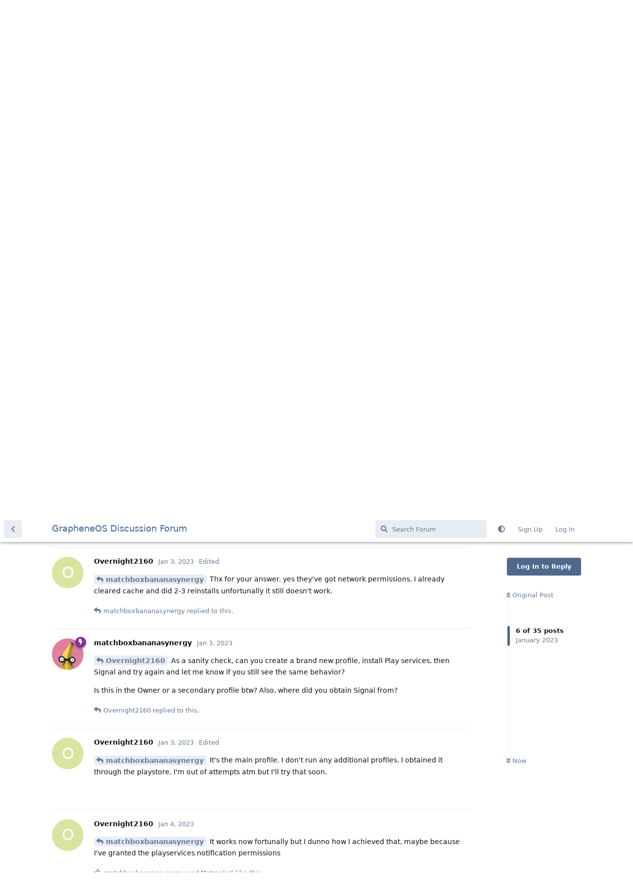

--- FILE ---
content_type: text/html; charset=utf-8
request_url: https://discuss.grapheneos.org/d/2658-signal-doesnt-detect-play-services/6
body_size: 7403
content:
<!doctype html>
<html  dir="ltr"        lang="en" >
    <head>
        <meta charset="utf-8">
        <title>Signal doesn&#039;t detect Play Services - GrapheneOS Discussion Forum</title>

        <link rel="next" href="https://discuss.grapheneos.org/d/2658-signal-doesnt-detect-play-services?page=2">
<link rel="canonical" href="https://discuss.grapheneos.org/d/2658-signal-doesnt-detect-play-services">
<link rel="preload" href="https://discuss.grapheneos.org/assets/forum.js?v=32311a7f" as="script">
<link rel="preload" href="https://discuss.grapheneos.org/assets/forum-en.js?v=4759de39" as="script">
<link rel="preload" href="https://discuss.grapheneos.org/assets/fonts/fa-solid-900.woff2" as="font" type="font/woff2" crossorigin="">
<link rel="preload" href="https://discuss.grapheneos.org/assets/fonts/fa-regular-400.woff2" as="font" type="font/woff2" crossorigin="">
<meta name="viewport" content="width=device-width, initial-scale=1, maximum-scale=1, minimum-scale=1">
<meta name="description" content="GrapheneOS discussion forum">
<meta name="theme-color" content="#4D698E">
<meta name="color-scheme" content="light">
<link rel="stylesheet" media="not all and (prefers-color-scheme: dark)" class="nightmode-light" href="https://discuss.grapheneos.org/assets/forum.css?v=b1a7b699" />
<link rel="stylesheet" media="(prefers-color-scheme: dark)" class="nightmode-dark" href="https://discuss.grapheneos.org/assets/forum-dark.css?v=06072722" />

        <script>
            /* fof/nightmode workaround for browsers without (prefers-color-scheme) CSS media query support */
            if (!window.matchMedia('not all and (prefers-color-scheme), (prefers-color-scheme)').matches) {
                document.querySelector('link.nightmode-light').removeAttribute('media');
            }
        </script>
        

<meta name="msapplication-TileColor" content="#ffffff"/>
<meta name="twitter:site" content="@GrapheneOS"/>
<meta property="og:image" content="https://discuss.grapheneos.org/opengraph.png"/>
<meta property="og:image:width" content="512"/>
<meta property="og:image:height" content="512"/>
<meta property="og:image:alt" content="GrapheneOS logo"/>
<meta property="og:site_name" content="GrapheneOS Discussion Forum"/>
<link rel="icon" href="/favicon.ico"/>
<link rel="icon" sizes="any" type="image/svg+xml" href="/favicon.svg"/>
<link rel="mask-icon" href="/780febcc.mask-icon.svg" color="#1a1a1a"/>
<link rel="apple-touch-icon" href="/apple-touch-icon.png"/>
<link rel="manifest" href="/manifest.webmanifest"/>
            
    </head>

    <body>
        <div id="app" class="App">

    <div id="app-navigation" class="App-navigation"></div>

    <div id="drawer" class="App-drawer">

        <header id="header" class="App-header">
            <div id="header-navigation" class="Header-navigation"></div>
            <div class="container">
                <div class="Header-title">
                    <a href="https://discuss.grapheneos.org" id="home-link">
                                                    GrapheneOS Discussion Forum
                                            </a>
                </div>
                <div id="header-primary" class="Header-primary"></div>
                <div id="header-secondary" class="Header-secondary"></div>
            </div>
        </header>

    </div>

    <main class="App-content">
        <div id="content"></div>

        <div id="flarum-loading" style="display: none">
    Loading...
</div>

<noscript>
    <div class="Alert">
        <div class="container">
            This site is best viewed in a modern browser with JavaScript enabled.
        </div>
    </div>
</noscript>

<div id="flarum-loading-error" style="display: none">
    <div class="Alert">
        <div class="container">
            Something went wrong while trying to load the full version of this site. Try hard-refreshing this page to fix the error.
        </div>
    </div>
</div>

<noscript id="flarum-content">
    <div class="container">
    <h1>Signal doesn&#039;t detect Play Services</h1>

    <div>
                    <article>
                                <div class="PostUser"><h3 class="PostUser-name">Overnight2160</h3></div>
                <div class="Post-body">
                    <p>Fresh install, installed playservices + store first.</p>

<p>Still get the notification that it can't detect playservices.</p>

<p>Any help is appreciated!</p>
                </div>
            </article>

            <hr>
                    <article>
                                <div class="PostUser"><h3 class="PostUser-name">Grkrz</h3></div>
                <div class="Post-body">
                    <p><a href="https://discuss.grapheneos.org/d/2658-signal-doesnt-detect-play-services/1" class="PostMention" data-id="15142">Overnight2160</a> <br>
Molly</p> 
                </div>
            </article>

            <hr>
                    <article>
                                <div class="PostUser"><h3 class="PostUser-name">Overnight2160</h3></div>
                <div class="Post-body">
                    <p><a href="https://discuss.grapheneos.org/d/2658-signal-doesnt-detect-play-services/2" class="PostMention" data-id="15144">Grkrz</a> Why should using an unofficial fork solve my issue? Using unoffical forks isnt even allowed by the SIgnal foundation. Also this wasnt my question, my question is about the official Signal app.</p>
                </div>
            </article>

            <hr>
                    <article>
                                <div class="PostUser"><h3 class="PostUser-name">matchboxbananasynergy</h3></div>
                <div class="Post-body">
                    <p><a href="https://discuss.grapheneos.org/d/2658-signal-doesnt-detect-play-services/3" class="PostMention" data-id="15145">Overnight2160</a> Molly is completely fine to use and the Signal team themselves is fine with it.</p>

<p>That said, you are correct in that this wasn't your question.</p>

<p>Signal should check for the availability of Play Services on first launch, so they should be installed before you install Signal, which you say you've done.</p>

<p>Do Play Services/Store have the network permission? That might be the ticket. If that doesn't do anything, try re-installing Signal and report back please.</p>
                </div>
            </article>

            <hr>
                    <article>
                                <div class="PostUser"><h3 class="PostUser-name">Overnight2160</h3></div>
                <div class="Post-body">
                    <p><a href="https://discuss.grapheneos.org/d/2658-signal-doesnt-detect-play-services/4" class="PostMention" data-id="15157">matchboxbananasynergy</a> Thx for your answer. yes they've got network permissions. I already cleared cache and did 2-3 reinstalls unfortunally it still doesn't work.</p>
                </div>
            </article>

            <hr>
                    <article>
                                <div class="PostUser"><h3 class="PostUser-name">matchboxbananasynergy</h3></div>
                <div class="Post-body">
                    <p><a href="https://discuss.grapheneos.org/d/2658-signal-doesnt-detect-play-services/6" class="PostMention" data-id="15159">Overnight2160</a> As a sanity check, can you create a brand new profile, install Play services, then Signal and try again and let me know if you still see the same behavior?</p>

<p>Is this in the Owner or a secondary profile btw? Also, where did you obtain Signal from?</p>
                </div>
            </article>

            <hr>
                    <article>
                                <div class="PostUser"><h3 class="PostUser-name">Overnight2160</h3></div>
                <div class="Post-body">
                    <p><a href="https://discuss.grapheneos.org/d/2658-signal-doesnt-detect-play-services/7" class="PostMention" data-id="15160">matchboxbananasynergy</a> It's the main profile. I don't run any additional profiles. I obtained it through the playstore. I'm out of attempts atm but I'll try that soon.</p>
                </div>
            </article>

            <hr>
                    <article>
                                <div class="PostUser"><h3 class="PostUser-name">Overnight2160</h3></div>
                <div class="Post-body">
                    <p><a href="https://discuss.grapheneos.org/d/2658-signal-doesnt-detect-play-services/7" class="PostMention" data-id="15160">matchboxbananasynergy</a> It works now fortunally but I dunno how I achieved that, maybe because I've granted the playservices notification permissions</p>
                </div>
            </article>

            <hr>
                    <article>
                                <div class="PostUser"><h3 class="PostUser-name">drc</h3></div>
                <div class="Post-body">
                    <p>I'm having this same issue on my Pixel 7 with Signal installed on a secondary user profile. Tried uninstalling and reinstalling several times as well. Play Services has network and notification permissions as well.</p>
                </div>
            </article>

            <hr>
                    <article>
                                <div class="PostUser"><h3 class="PostUser-name">Overnight2160</h3></div>
                <div class="Post-body">
                    <p>I did a reinstall of the playservices and playstore in an attempt to fix my notifications issue with the playstore and now the issue with Signal not detecting playservices occured again. I dont know how to fix it.</p>
                </div>
            </article>

            <hr>
                    <article>
                                <div class="PostUser"><h3 class="PostUser-name">[deleted]</h3></div>
                <div class="Post-body">
                    <blockquote><p><a href="https://discuss.grapheneos.org/d/2658-signal-doesnt-detect-play-services/12" class="PostMention" data-id="19326">Overnight2160</a> I dont know how to fix it.&lt;</p></blockquote>

<p>As it was mentioned many times already, all sandboxed Google components need to be installed prior to installation of Signal. When you reinstalled Play services and Playstore, did you uninstall and re-install Signal as well?</p>
                </div>
            </article>

            <hr>
                    <article>
                                <div class="PostUser"><h3 class="PostUser-name">Overnight2160</h3></div>
                <div class="Post-body">
                    <p><a href="https://discuss.grapheneos.org/d/2658-signal-doesnt-detect-play-services/13" class="PostMention" data-id="19334">[deleted]</a> I definitely did it correctly and yes I reinstalled it. I'm now out of attempts of verifying my phone number I'll try it tomorrow again and if it won't work I'll do a factory reset.</p>
                </div>
            </article>

            <hr>
                    <article>
                                <div class="PostUser"><h3 class="PostUser-name">[deleted]</h3></div>
                <div class="Post-body">
                    <p>Since you have made a switch to GrapheneOS, wouldn't it make sense to let go of Google Play Services as well? Ask yourself how many things you need to rely on while you're out and about (for notifications). I used Signal with and without GPS and the difference in experience wasn't so jarring. Without GPS with only one service polling constantly i even noticed improved battery life. I keep another device with usual Google crap always at home connected to my home wifi, don't use VPN, so that identity is zucked but i let them see what otherwise would have trouble to hide, while the real me is away on GrapheneOS under premium VPN that never connects to my wifi, with no Google attached. Works for me!</p>
                </div>
            </article>

            <hr>
                    <article>
                                <div class="PostUser"><h3 class="PostUser-name">matchboxbananasynergy</h3></div>
                <div class="Post-body">
                    <p><a href="https://discuss.grapheneos.org/d/2658-signal-doesnt-detect-play-services/14" class="PostMention" data-id="19335">[deleted]</a> Different people have different needs. We shouldn't disparage someone because they need to use apps that require Play Services.</p>

<p>If anything, using Play Services on GrapheneOS via Sandboxed Google Play is the most secure way to do so. Hell, you can even put them in their own profile if you want.</p>
                </div>
            </article>

            <hr>
                    <article>
                                <div class="PostUser"><h3 class="PostUser-name">[deleted]</h3></div>
                <div class="Post-body">
                    <p>Now why on Earth would I want to give Google (and others) just another way to snoop on me? However much you think you are in charge of the permissions... We try to squeeze our whole life on a single device, isolate things in different profiles  just to use the same browser that uniquely indentifies us while those who know that are laughing that they outsmarted us again? I am not trying to disparage anybody, just make them think about what they do. My middle name is reasonable doubt. Our actions have so many different characteristics by which they can be uniquely identified, that there will be always a channel that leaks some information. You can't expect to operate in the way you usually do without losing your stealth. Once again, convenience takes over necessity and wins.</p>
                </div>
            </article>

            <hr>
                    <article>
                                <div class="PostUser"><h3 class="PostUser-name">matchboxbananasynergy</h3></div>
                <div class="Post-body">
                    <p><a href="https://discuss.grapheneos.org/d/2658-signal-doesnt-detect-play-services/16" class="PostMention" data-id="19352">[deleted]</a> It's not about "thinking" you're in charge of the permissions. Play Services on GrapheneOS have the <strong>exact</strong> same privileges as all other apps you install. There's nothing unique about them. If you install any app and play services, they can do the exact same things, and they don't get a say in that. They're installed in the same context as all other apps, and the compatibility layer on GrapheneOS just teaches them to deal with that and function within those confines. You don't have to trust Play Services for that; it's what it is.</p>

<p>Beyond that, everybody needs to consider their own threat model. GrapheneOS doesn't only conform to one specific threat model. Your needs are not everybody's needs. Some people <em>require</em> Play Services to be able to get their work done. Would you rather they do this on an insecure device or a secure one in which Play Services doesn't have extensive privileges like it does on the Stock OS?</p>

<p>I'm not telling you to use Play Services yourself, but discouraging someone who needs them from doing so and telling them that using a different device for them in which they're the boss via privileged access can be harmful advice.</p>
                </div>
            </article>

            <hr>
                    <article>
                                <div class="PostUser"><h3 class="PostUser-name">[deleted]</h3></div>
                <div class="Post-body">
                    <p>My friend, I never suggested I want people do things the way I do. And yes, to get the work done we need tools. So I apologize if I made such impression. Yet, I have my doubts that I will keep to myself.</p>
                </div>
            </article>

            <hr>
                    <article>
                                <div class="PostUser"><h3 class="PostUser-name">Overnight2160</h3></div>
                <div class="Post-body">
                    <p>Update: I made a factory reset yesterday and installed the playservices + playstore from the Gos App store. Ive temporary granted all permissions to the playservices and installed Signal. After registrating my number the app still doesn't detect the play services.</p>
                </div>
            </article>

            <hr>
                    <article>
                                <div class="PostUser"><h3 class="PostUser-name">[deleted]</h3></div>
                <div class="Post-body">
                    <blockquote><p><a href="https://discuss.grapheneos.org/d/2658-signal-doesnt-detect-play-services/20" class="PostMention" data-id="19539">Overnight2160</a> I made a factory reset yesterday and installed the playservices + playstore from the Gos App store</p></blockquote>



<p>In past sandboxed Google services consisted of three components: <br>
Play store<br>
Play services<br>
Google framework</p>

<p>I'm not aware of any change. If services and framework are still separate, read on. If they are joined dismiss the following text. <br>
Do you have all these components installed? Not just services and Play store. I repeat again - because based on your comments you haven't t followed GOS guide - All these apps have to be installed prior to Signal installation, otherwise it won't work properly (should you require Signal from Google play and not just apk from Signal.org).</p> 

                </div>
            </article>

            <hr>
            </div>

    
            <a href="https://discuss.grapheneos.org/d/2658-signal-doesnt-detect-play-services?page=2">Next Page &raquo;</a>
    </div>

</noscript>


        <div class="App-composer">
            <div class="container">
                <div id="composer"></div>
            </div>
        </div>
    </main>

</div>




        <div id="modal"></div>
        <div id="alerts"></div>

        <script>
            document.getElementById('flarum-loading').style.display = 'block';
            var flarum = {extensions: {}};
        </script>

        <script src="https://discuss.grapheneos.org/assets/forum.js?v=32311a7f"></script>
<script src="https://discuss.grapheneos.org/assets/forum-en.js?v=4759de39"></script>

        <script id="flarum-json-payload" type="application/json">{"fof-nightmode.assets.day":"https:\/\/discuss.grapheneos.org\/assets\/forum.css?v=b1a7b699","fof-nightmode.assets.night":"https:\/\/discuss.grapheneos.org\/assets\/forum-dark.css?v=06072722","resources":[{"type":"forums","id":"1","attributes":{"title":"GrapheneOS Discussion Forum","description":"GrapheneOS discussion forum","showLanguageSelector":true,"baseUrl":"https:\/\/discuss.grapheneos.org","basePath":"","baseOrigin":"https:\/\/discuss.grapheneos.org","debug":false,"apiUrl":"https:\/\/discuss.grapheneos.org\/api","welcomeTitle":"Welcome to the GrapheneOS Discussion Forum","welcomeMessage":"Official forum for discussing GrapheneOS and related topics.","themePrimaryColor":"#4D698E","themeSecondaryColor":"#4D698E","logoUrl":null,"faviconUrl":null,"headerHtml":"","footerHtml":null,"allowSignUp":true,"defaultRoute":"\/all","canViewForum":true,"canStartDiscussion":false,"canSearchUsers":false,"canCreateAccessToken":false,"canModerateAccessTokens":false,"assetsBaseUrl":"https:\/\/discuss.grapheneos.org\/assets","canViewFlags":false,"guidelinesUrl":null,"canProcessErasureRequests":false,"erasureAnonymizationAllowed":true,"erasureDeletionAllowed":true,"canBypassTagCounts":false,"minPrimaryTags":"1","maxPrimaryTags":"1","minSecondaryTags":"0","maxSecondaryTags":"5","fof-user-bio.maxLength":200,"fof-user-bio.maxLines":0,"fofNightMode_autoUnsupportedFallback":1,"fofNightMode.showThemeToggleOnHeaderAlways":true,"fof-nightmode.default_theme":0,"fofNightMode.showThemeToggleInSolid":true,"allowUsernameMentionFormat":true},"relationships":{"groups":{"data":[{"type":"groups","id":"1"},{"type":"groups","id":"2"},{"type":"groups","id":"3"},{"type":"groups","id":"4"}]},"tags":{"data":[{"type":"tags","id":"1"},{"type":"tags","id":"3"},{"type":"tags","id":"4"},{"type":"tags","id":"26"},{"type":"tags","id":"43"},{"type":"tags","id":"50"},{"type":"tags","id":"27"},{"type":"tags","id":"23"},{"type":"tags","id":"28"},{"type":"tags","id":"33"}]}}},{"type":"groups","id":"1","attributes":{"nameSingular":"Admin","namePlural":"Admins","color":"#B72A2A","icon":"fas fa-wrench","isHidden":0}},{"type":"groups","id":"2","attributes":{"nameSingular":"Guest","namePlural":"Guests","color":null,"icon":null,"isHidden":0}},{"type":"groups","id":"3","attributes":{"nameSingular":"Member","namePlural":"Members","color":null,"icon":null,"isHidden":0}},{"type":"groups","id":"4","attributes":{"nameSingular":"Mod","namePlural":"Mods","color":"#80349E","icon":"fas fa-bolt","isHidden":0}},{"type":"tags","id":"1","attributes":{"name":"General","description":"","slug":"general","color":"#c7c7c7","backgroundUrl":null,"backgroundMode":null,"icon":"","discussionCount":11643,"position":0,"defaultSort":null,"isChild":false,"isHidden":false,"lastPostedAt":"2026-01-30T01:23:56+00:00","canStartDiscussion":false,"canAddToDiscussion":false}},{"type":"tags","id":"3","attributes":{"name":"Off Topic","description":"","slug":"off-topic","color":"#c55bec","backgroundUrl":null,"backgroundMode":null,"icon":"","discussionCount":4706,"position":1,"defaultSort":null,"isChild":false,"isHidden":false,"lastPostedAt":"2026-01-30T01:54:12+00:00","canStartDiscussion":false,"canAddToDiscussion":false}},{"type":"tags","id":"4","attributes":{"name":"Development","description":"","slug":"development","color":"#2e52e0","backgroundUrl":null,"backgroundMode":null,"icon":"","discussionCount":468,"position":2,"defaultSort":null,"isChild":false,"isHidden":false,"lastPostedAt":"2026-01-30T00:11:30+00:00","canStartDiscussion":false,"canAddToDiscussion":false}},{"type":"tags","id":"26","attributes":{"name":"Announcements","description":"","slug":"announcements","color":"#f00a0a","backgroundUrl":null,"backgroundMode":null,"icon":"","discussionCount":800,"position":3,"defaultSort":null,"isChild":false,"isHidden":false,"lastPostedAt":"2026-01-29T23:10:46+00:00","canStartDiscussion":false,"canAddToDiscussion":false}},{"type":"tags","id":"43","attributes":{"name":"Third party apps and services","description":"","slug":"third-party-apps-and-services","color":"#994ce6","backgroundUrl":null,"backgroundMode":null,"icon":"","discussionCount":2875,"position":4,"defaultSort":null,"isChild":false,"isHidden":false,"lastPostedAt":"2026-01-30T01:54:40+00:00","canStartDiscussion":false,"canAddToDiscussion":false}},{"type":"tags","id":"50","attributes":{"name":"Spam","description":"For internal use to hide removed spam from all discussions for moderators.","slug":"spam","color":"#6f492f","backgroundUrl":null,"backgroundMode":null,"icon":"","discussionCount":966,"position":5,"defaultSort":null,"isChild":false,"isHidden":true,"lastPostedAt":"2026-01-11T12:09:42+00:00","canStartDiscussion":false,"canAddToDiscussion":false}},{"type":"tags","id":"27","attributes":{"name":"Solved","description":"","slug":"solved","color":"#2fac16","backgroundUrl":null,"backgroundMode":null,"icon":"","discussionCount":3234,"position":null,"defaultSort":null,"isChild":false,"isHidden":false,"lastPostedAt":"2026-01-30T01:54:12+00:00","canStartDiscussion":false,"canAddToDiscussion":false}},{"type":"tags","id":"23","attributes":{"name":"Pixel 6a","description":"","slug":"pixel-6a","color":"#7659e8","backgroundUrl":null,"backgroundMode":null,"icon":"","discussionCount":1051,"position":null,"defaultSort":null,"isChild":false,"isHidden":false,"lastPostedAt":"2026-01-30T01:54:12+00:00","canStartDiscussion":false,"canAddToDiscussion":false}},{"type":"tags","id":"28","attributes":{"name":"Pixel 7","description":"","slug":"pixel-7","color":"#7659e8","backgroundUrl":null,"backgroundMode":null,"icon":"","discussionCount":831,"position":null,"defaultSort":null,"isChild":false,"isHidden":false,"lastPostedAt":"2026-01-28T05:48:51+00:00","canStartDiscussion":false,"canAddToDiscussion":false}},{"type":"tags","id":"33","attributes":{"name":"Pixel 8","description":"","slug":"pixel-8","color":"#7659e8","backgroundUrl":null,"backgroundMode":null,"icon":"","discussionCount":699,"position":null,"defaultSort":null,"isChild":false,"isHidden":false,"lastPostedAt":"2026-01-29T22:39:46+00:00","canStartDiscussion":false,"canAddToDiscussion":false}}],"session":{"userId":0,"csrfToken":"AxXFAivVBmQ9IbVGWVsrMXdMqTrv4UJcDuNsH7W5"},"locales":{"en":"English"},"locale":"en","apiDocument":{"data":{"type":"discussions","id":"2658","attributes":{"title":"Signal doesn\u0027t detect Play Services","slug":"2658-signal-doesnt-detect-play-services","commentCount":33,"participantCount":6,"createdAt":"2023-01-03T15:19:21+00:00","lastPostedAt":"2023-02-08T09:38:28+00:00","lastPostNumber":35,"canReply":false,"canRename":false,"canDelete":false,"canHide":false,"isApproved":true,"canTag":false,"subscription":null,"isSticky":false,"canSticky":false,"isLocked":false,"canLock":false},"relationships":{"user":{"data":{"type":"users","id":"2279"}},"posts":{"data":[{"type":"posts","id":"15142"},{"type":"posts","id":"15144"},{"type":"posts","id":"15145"},{"type":"posts","id":"15157"},{"type":"posts","id":"15158"},{"type":"posts","id":"15159"},{"type":"posts","id":"15160"},{"type":"posts","id":"15161"},{"type":"posts","id":"15268"},{"type":"posts","id":"15269"},{"type":"posts","id":"16217"},{"type":"posts","id":"19326"},{"type":"posts","id":"19334"},{"type":"posts","id":"19335"},{"type":"posts","id":"19337"},{"type":"posts","id":"19352"},{"type":"posts","id":"19358"},{"type":"posts","id":"19364"},{"type":"posts","id":"19393"},{"type":"posts","id":"19539"},{"type":"posts","id":"19544"},{"type":"posts","id":"19556"},{"type":"posts","id":"19557"},{"type":"posts","id":"19558"},{"type":"posts","id":"19559"},{"type":"posts","id":"19560"},{"type":"posts","id":"19561"},{"type":"posts","id":"19562"},{"type":"posts","id":"19563"},{"type":"posts","id":"19565"},{"type":"posts","id":"19567"},{"type":"posts","id":"19569"},{"type":"posts","id":"19673"},{"type":"posts","id":"19679"},{"type":"posts","id":"19684"}]},"tags":{"data":[{"type":"tags","id":"1"},{"type":"tags","id":"18"},{"type":"tags","id":"27"}]}}},"included":[{"type":"users","id":"2279","attributes":{"username":"Overnight2160","displayName":"Overnight2160","avatarUrl":null,"slug":"Overnight2160","anonymized":false,"joinTime":"2023-01-03T15:14:03+00:00","discussionCount":3,"commentCount":22,"canEdit":false,"canEditCredentials":false,"canEditGroups":false,"canDelete":false,"lastSeenAt":"2026-01-20T17:13:06+00:00","canModerateExports":false,"canSuspend":false,"bio":"","canViewBio":true,"canEditBio":false,"canSpamblock":false},"relationships":{"groups":{"data":[]}}},{"type":"users","id":"384","attributes":{"username":"Grkrz","displayName":"Grkrz","avatarUrl":null,"slug":"Grkrz","anonymized":false,"joinTime":"2022-07-12T15:18:39+00:00","discussionCount":13,"commentCount":158,"canEdit":false,"canEditCredentials":false,"canEditGroups":false,"canDelete":false,"canModerateExports":false,"canSuspend":false,"bio":"","canViewBio":true,"canEditBio":false,"canSpamblock":false},"relationships":{"groups":{"data":[]}}},{"type":"users","id":"19","attributes":{"username":"matchboxbananasynergy","displayName":"matchboxbananasynergy","avatarUrl":"https:\/\/discuss.grapheneos.org\/assets\/avatars\/9DihVSGjlZjFaRRX.png","slug":"matchboxbananasynergy","anonymized":false,"joinTime":"2022-06-09T23:38:31+00:00","discussionCount":16,"commentCount":2941,"canEdit":false,"canEditCredentials":false,"canEditGroups":false,"canDelete":false,"canModerateExports":false,"canSuspend":false,"bio":"[Matrix]: @matchboxbananasynergy:grapheneos.org\nDiscord: matchboxbananasynergy","canViewBio":true,"canEditBio":false,"canSpamblock":false},"relationships":{"groups":{"data":[{"type":"groups","id":"4"}]}}},{"type":"users","id":"50","attributes":{"username":"MetropleX","displayName":"MetropleX","avatarUrl":"https:\/\/discuss.grapheneos.org\/assets\/avatars\/8YQuNXEQt24PXpWX.png","slug":"MetropleX","anonymized":false}},{"type":"users","id":"2397","attributes":{"username":"drc","displayName":"drc","avatarUrl":null,"slug":"drc","joinTime":"2023-01-12T04:55:27+00:00","discussionCount":0,"commentCount":3,"canEdit":false,"canEditCredentials":false,"canEditGroups":false,"canDelete":false,"anonymized":false,"canModerateExports":false,"canSuspend":false,"bio":"","canViewBio":true,"canEditBio":false,"canSpamblock":false},"relationships":{"groups":{"data":[]}}},{"type":"users","id":"460","attributes":{"username":"spiral","displayName":"spiral","avatarUrl":"https:\/\/discuss.grapheneos.org\/assets\/avatars\/9nYrrdjkkJIwsnrL.png","slug":"spiral","anonymized":false}},{"type":"users","id":"1463","attributes":{"username":"Dumdum","displayName":"Dumdum","avatarUrl":null,"slug":"Dumdum","anonymized":false}},{"type":"users","id":"2350","attributes":{"username":"BluishHumility","displayName":"BluishHumility","avatarUrl":"https:\/\/discuss.grapheneos.org\/assets\/avatars\/urhZb0FIKpq0vTud.png","slug":"BluishHumility","anonymized":false}},{"type":"users","id":"2742","attributes":{"username":"cascaderainfall","displayName":"cascaderainfall","avatarUrl":"https:\/\/discuss.grapheneos.org\/assets\/avatars\/K9qx1vrz2vnQoagz.png","slug":"cascaderainfall","anonymized":false}},{"type":"posts","id":"15142","attributes":{"number":1,"createdAt":"2023-01-03T15:19:21+00:00","contentType":"comment","contentHtml":"\u003Cp\u003EFresh install, installed playservices + store first.\u003C\/p\u003E\n\n\u003Cp\u003EStill get the notification that it can\u0027t detect playservices.\u003C\/p\u003E\n\n\u003Cp\u003EAny help is appreciated!\u003C\/p\u003E","renderFailed":false,"canEdit":false,"canDelete":false,"canHide":false,"mentionedByCount":1,"canFlag":false,"isApproved":true,"canApprove":false,"canLike":false,"likesCount":0},"relationships":{"discussion":{"data":{"type":"discussions","id":"2658"}},"user":{"data":{"type":"users","id":"2279"}},"mentionedBy":{"data":[{"type":"posts","id":"15144"}]},"likes":{"data":[]}}},{"type":"posts","id":"15144","attributes":{"number":2,"createdAt":"2023-01-03T15:54:16+00:00","contentType":"comment","contentHtml":"\u003Cp\u003E\u003Ca href=\u0022https:\/\/discuss.grapheneos.org\/d\/2658-signal-doesnt-detect-play-services\/1\u0022 class=\u0022PostMention\u0022 data-id=\u002215142\u0022\u003EOvernight2160\u003C\/a\u003E \u003Cbr\u003E\nMolly\u003C\/p\u003E ","renderFailed":false,"mentionedByCount":1,"canEdit":false,"canDelete":false,"canHide":false,"canFlag":false,"isApproved":true,"canApprove":false,"canLike":false,"likesCount":0},"relationships":{"user":{"data":{"type":"users","id":"384"}},"discussion":{"data":{"type":"discussions","id":"2658"}},"mentionedBy":{"data":[{"type":"posts","id":"15145"}]},"likes":{"data":[]}}},{"type":"posts","id":"15145","attributes":{"number":3,"createdAt":"2023-01-03T16:26:55+00:00","contentType":"comment","contentHtml":"\u003Cp\u003E\u003Ca href=\u0022https:\/\/discuss.grapheneos.org\/d\/2658-signal-doesnt-detect-play-services\/2\u0022 class=\u0022PostMention\u0022 data-id=\u002215144\u0022\u003EGrkrz\u003C\/a\u003E Why should using an unofficial fork solve my issue? Using unoffical forks isnt even allowed by the SIgnal foundation. Also this wasnt my question, my question is about the official Signal app.\u003C\/p\u003E","renderFailed":false,"mentionedByCount":1,"canEdit":false,"canDelete":false,"canHide":false,"canFlag":false,"isApproved":true,"canApprove":false,"canLike":false,"likesCount":0},"relationships":{"user":{"data":{"type":"users","id":"2279"}},"discussion":{"data":{"type":"discussions","id":"2658"}},"mentionedBy":{"data":[{"type":"posts","id":"15157"}]},"likes":{"data":[]}}},{"type":"posts","id":"15157","attributes":{"number":4,"createdAt":"2023-01-03T16:51:54+00:00","contentType":"comment","contentHtml":"\u003Cp\u003E\u003Ca href=\u0022https:\/\/discuss.grapheneos.org\/d\/2658-signal-doesnt-detect-play-services\/3\u0022 class=\u0022PostMention\u0022 data-id=\u002215145\u0022\u003EOvernight2160\u003C\/a\u003E Molly is completely fine to use and the Signal team themselves is fine with it.\u003C\/p\u003E\n\n\u003Cp\u003EThat said, you are correct in that this wasn\u0027t your question.\u003C\/p\u003E\n\n\u003Cp\u003ESignal should check for the availability of Play Services on first launch, so they should be installed before you install Signal, which you say you\u0027ve done.\u003C\/p\u003E\n\n\u003Cp\u003EDo Play Services\/Store have the network permission? That might be the ticket. If that doesn\u0027t do anything, try re-installing Signal and report back please.\u003C\/p\u003E","renderFailed":false,"mentionedByCount":1,"canEdit":false,"canDelete":false,"canHide":false,"canFlag":false,"isApproved":true,"canApprove":false,"canLike":false,"likesCount":0},"relationships":{"user":{"data":{"type":"users","id":"19"}},"discussion":{"data":{"type":"discussions","id":"2658"}},"mentionedBy":{"data":[{"type":"posts","id":"15159"}]},"likes":{"data":[]}}},{"type":"posts","id":"15159","attributes":{"number":6,"createdAt":"2023-01-03T17:00:42+00:00","contentType":"comment","contentHtml":"\u003Cp\u003E\u003Ca href=\u0022https:\/\/discuss.grapheneos.org\/d\/2658-signal-doesnt-detect-play-services\/4\u0022 class=\u0022PostMention\u0022 data-id=\u002215157\u0022\u003Ematchboxbananasynergy\u003C\/a\u003E Thx for your answer. yes they\u0027ve got network permissions. I already cleared cache and did 2-3 reinstalls unfortunally it still doesn\u0027t work.\u003C\/p\u003E","renderFailed":false,"mentionedByCount":1,"editedAt":"2023-01-03T17:02:55+00:00","canEdit":false,"canDelete":false,"canHide":false,"canFlag":false,"isApproved":true,"canApprove":false,"canLike":false,"likesCount":0},"relationships":{"user":{"data":{"type":"users","id":"2279"}},"discussion":{"data":{"type":"discussions","id":"2658"}},"editedUser":{"data":{"type":"users","id":"2279"}},"mentionedBy":{"data":[{"type":"posts","id":"15160"}]},"likes":{"data":[]}}},{"type":"posts","id":"15158","attributes":{"number":5,"createdAt":"2023-01-03T16:52:16+00:00","contentType":"discussionRenamed","content":["Signal doesn\u0027t detect playservices","Signal doesn\u0027t detect Play Services"],"canEdit":false,"canDelete":false,"canHide":false,"mentionedByCount":0,"canFlag":false,"isApproved":true,"canApprove":false,"canLike":false,"likesCount":0},"relationships":{"discussion":{"data":{"type":"discussions","id":"2658"}},"user":{"data":{"type":"users","id":"19"}},"mentionedBy":{"data":[]},"likes":{"data":[]}}},{"type":"posts","id":"15160","attributes":{"number":7,"createdAt":"2023-01-03T17:01:59+00:00","contentType":"comment","contentHtml":"\u003Cp\u003E\u003Ca href=\u0022https:\/\/discuss.grapheneos.org\/d\/2658-signal-doesnt-detect-play-services\/6\u0022 class=\u0022PostMention\u0022 data-id=\u002215159\u0022\u003EOvernight2160\u003C\/a\u003E As a sanity check, can you create a brand new profile, install Play services, then Signal and try again and let me know if you still see the same behavior?\u003C\/p\u003E\n\n\u003Cp\u003EIs this in the Owner or a secondary profile btw? Also, where did you obtain Signal from?\u003C\/p\u003E","renderFailed":false,"mentionedByCount":2,"canEdit":false,"canDelete":false,"canHide":false,"canFlag":false,"isApproved":true,"canApprove":false,"canLike":false,"likesCount":0},"relationships":{"user":{"data":{"type":"users","id":"19"}},"discussion":{"data":{"type":"discussions","id":"2658"}},"mentionedBy":{"data":[{"type":"posts","id":"15161"},{"type":"posts","id":"15268"}]},"likes":{"data":[]}}},{"type":"posts","id":"15161","attributes":{"number":8,"createdAt":"2023-01-03T17:04:08+00:00","contentType":"comment","contentHtml":"\u003Cp\u003E\u003Ca href=\u0022https:\/\/discuss.grapheneos.org\/d\/2658-signal-doesnt-detect-play-services\/7\u0022 class=\u0022PostMention\u0022 data-id=\u002215160\u0022\u003Ematchboxbananasynergy\u003C\/a\u003E It\u0027s the main profile. I don\u0027t run any additional profiles. I obtained it through the playstore. I\u0027m out of attempts atm but I\u0027ll try that soon.\u003C\/p\u003E","renderFailed":false,"mentionedByCount":0,"editedAt":"2023-01-03T17:04:38+00:00","canEdit":false,"canDelete":false,"canHide":false,"canFlag":false,"isApproved":true,"canApprove":false,"canLike":false,"likesCount":0},"relationships":{"user":{"data":{"type":"users","id":"2279"}},"discussion":{"data":{"type":"discussions","id":"2658"}},"editedUser":{"data":{"type":"users","id":"2279"}},"mentionedBy":{"data":[]},"likes":{"data":[]}}},{"type":"posts","id":"15268","attributes":{"number":9,"createdAt":"2023-01-04T15:37:39+00:00","contentType":"comment","contentHtml":"\u003Cp\u003E\u003Ca href=\u0022https:\/\/discuss.grapheneos.org\/d\/2658-signal-doesnt-detect-play-services\/7\u0022 class=\u0022PostMention\u0022 data-id=\u002215160\u0022\u003Ematchboxbananasynergy\u003C\/a\u003E It works now fortunally but I dunno how I achieved that, maybe because I\u0027ve granted the playservices notification permissions\u003C\/p\u003E","renderFailed":false,"mentionedByCount":0,"canEdit":false,"canDelete":false,"canHide":false,"canFlag":false,"isApproved":true,"canApprove":false,"canLike":false,"likesCount":2},"relationships":{"user":{"data":{"type":"users","id":"2279"}},"discussion":{"data":{"type":"discussions","id":"2658"}},"mentionedBy":{"data":[]},"likes":{"data":[{"type":"users","id":"19"},{"type":"users","id":"50"}]}}},{"type":"posts","id":"15269","attributes":{"number":10,"createdAt":"2023-01-04T15:39:02+00:00","contentType":"discussionTagged","content":[[1,18],[1,18,27]],"canEdit":false,"canDelete":false,"canHide":false,"mentionedByCount":0,"canFlag":false,"isApproved":true,"canApprove":false,"canLike":false,"likesCount":0},"relationships":{"discussion":{"data":{"type":"discussions","id":"2658"}},"user":{"data":{"type":"users","id":"19"}},"mentionedBy":{"data":[]},"likes":{"data":[]}}},{"type":"posts","id":"16217","attributes":{"number":11,"createdAt":"2023-01-12T04:59:04+00:00","contentType":"comment","contentHtml":"\u003Cp\u003EI\u0027m having this same issue on my Pixel 7 with Signal installed on a secondary user profile. Tried uninstalling and reinstalling several times as well. Play Services has network and notification permissions as well.\u003C\/p\u003E","renderFailed":false,"canEdit":false,"canDelete":false,"canHide":false,"mentionedByCount":0,"canFlag":false,"isApproved":true,"canApprove":false,"canLike":false,"likesCount":0},"relationships":{"discussion":{"data":{"type":"discussions","id":"2658"}},"user":{"data":{"type":"users","id":"2397"}},"mentionedBy":{"data":[]},"likes":{"data":[]}}},{"type":"posts","id":"19326","attributes":{"number":12,"createdAt":"2023-02-05T13:50:57+00:00","contentType":"comment","contentHtml":"\u003Cp\u003EI did a reinstall of the playservices and playstore in an attempt to fix my notifications issue with the playstore and now the issue with Signal not detecting playservices occured again. I dont know how to fix it.\u003C\/p\u003E","renderFailed":false,"canEdit":false,"canDelete":false,"canHide":false,"mentionedByCount":1,"canFlag":false,"isApproved":true,"canApprove":false,"canLike":false,"likesCount":0},"relationships":{"discussion":{"data":{"type":"discussions","id":"2658"}},"user":{"data":{"type":"users","id":"2279"}},"mentionedBy":{"data":[{"type":"posts","id":"19334"}]},"likes":{"data":[]}}},{"type":"posts","id":"19334","attributes":{"number":13,"createdAt":"2023-02-05T14:59:34+00:00","contentType":"comment","contentHtml":"\u003Cblockquote\u003E\u003Cp\u003E\u003Ca href=\u0022https:\/\/discuss.grapheneos.org\/d\/2658-signal-doesnt-detect-play-services\/12\u0022 class=\u0022PostMention\u0022 data-id=\u002219326\u0022\u003EOvernight2160\u003C\/a\u003E I dont know how to fix it.\u0026lt;\u003C\/p\u003E\u003C\/blockquote\u003E\n\n\u003Cp\u003EAs it was mentioned many times already, all sandboxed Google components need to be installed prior to installation of Signal. When you reinstalled Play services and Playstore, did you uninstall and re-install Signal as well?\u003C\/p\u003E","renderFailed":false,"mentionedByCount":1,"editedAt":"2023-02-05T15:06:32+00:00","canEdit":false,"canDelete":false,"canHide":false,"canFlag":false,"isApproved":true,"canApprove":false,"canLike":false,"likesCount":0},"relationships":{"discussion":{"data":{"type":"discussions","id":"2658"}},"mentionedBy":{"data":[{"type":"posts","id":"19393"}]},"likes":{"data":[]}}},{"type":"posts","id":"19393","attributes":{"number":19,"createdAt":"2023-02-05T21:21:14+00:00","contentType":"comment","contentHtml":"\u003Cp\u003E\u003Ca href=\u0022https:\/\/discuss.grapheneos.org\/d\/2658-signal-doesnt-detect-play-services\/13\u0022 class=\u0022PostMention\u0022 data-id=\u002219334\u0022\u003E[deleted]\u003C\/a\u003E I definitely did it correctly and yes I reinstalled it. I\u0027m now out of attempts of verifying my phone number I\u0027ll try it tomorrow again and if it won\u0027t work I\u0027ll do a factory reset.\u003C\/p\u003E","renderFailed":false,"mentionedByCount":0,"canEdit":false,"canDelete":false,"canHide":false,"canFlag":false,"isApproved":true,"canApprove":false,"canLike":false,"likesCount":0},"relationships":{"user":{"data":{"type":"users","id":"2279"}},"discussion":{"data":{"type":"discussions","id":"2658"}},"mentionedBy":{"data":[]},"likes":{"data":[]}}},{"type":"posts","id":"19335","attributes":{"number":14,"createdAt":"2023-02-05T15:06:31+00:00","contentType":"comment","contentHtml":"\u003Cp\u003ESince you have made a switch to GrapheneOS, wouldn\u0027t it make sense to let go of Google Play Services as well? Ask yourself how many things you need to rely on while you\u0027re out and about (for notifications). I used Signal with and without GPS and the difference in experience wasn\u0027t so jarring. Without GPS with only one service polling constantly i even noticed improved battery life. I keep another device with usual Google crap always at home connected to my home wifi, don\u0027t use VPN, so that identity is zucked but i let them see what otherwise would have trouble to hide, while the real me is away on GrapheneOS under premium VPN that never connects to my wifi, with no Google attached. Works for me!\u003C\/p\u003E","renderFailed":false,"canEdit":false,"canDelete":false,"canHide":false,"mentionedByCount":1,"canFlag":false,"isApproved":true,"canApprove":false,"canLike":false,"likesCount":0},"relationships":{"discussion":{"data":{"type":"discussions","id":"2658"}},"mentionedBy":{"data":[{"type":"posts","id":"19337"}]},"likes":{"data":[]}}},{"type":"posts","id":"19337","attributes":{"number":15,"createdAt":"2023-02-05T15:12:29+00:00","contentType":"comment","contentHtml":"\u003Cp\u003E\u003Ca href=\u0022https:\/\/discuss.grapheneos.org\/d\/2658-signal-doesnt-detect-play-services\/14\u0022 class=\u0022PostMention\u0022 data-id=\u002219335\u0022\u003E[deleted]\u003C\/a\u003E Different people have different needs. We shouldn\u0027t disparage someone because they need to use apps that require Play Services.\u003C\/p\u003E\n\n\u003Cp\u003EIf anything, using Play Services on GrapheneOS via Sandboxed Google Play is the most secure way to do so. Hell, you can even put them in their own profile if you want.\u003C\/p\u003E","renderFailed":false,"mentionedByCount":0,"canEdit":false,"canDelete":false,"canHide":false,"canFlag":false,"isApproved":true,"canApprove":false,"canLike":false,"likesCount":3},"relationships":{"user":{"data":{"type":"users","id":"19"}},"discussion":{"data":{"type":"discussions","id":"2658"}},"mentionedBy":{"data":[]},"likes":{"data":[{"type":"users","id":"460"},{"type":"users","id":"1463"},{"type":"users","id":"2279"}]}}},{"type":"posts","id":"19352","attributes":{"number":16,"createdAt":"2023-02-05T16:20:05+00:00","contentType":"comment","contentHtml":"\u003Cp\u003ENow why on Earth would I want to give Google (and others) just another way to snoop on me? However much you think you are in charge of the permissions... We try to squeeze our whole life on a single device, isolate things in different profiles  just to use the same browser that uniquely indentifies us while those who know that are laughing that they outsmarted us again? I am not trying to disparage anybody, just make them think about what they do. My middle name is reasonable doubt. Our actions have so many different characteristics by which they can be uniquely identified, that there will be always a channel that leaks some information. You can\u0027t expect to operate in the way you usually do without losing your stealth. Once again, convenience takes over necessity and wins.\u003C\/p\u003E","renderFailed":false,"editedAt":"2023-02-05T16:21:32+00:00","canEdit":false,"canDelete":false,"canHide":false,"mentionedByCount":1,"canFlag":false,"isApproved":true,"canApprove":false,"canLike":false,"likesCount":0},"relationships":{"discussion":{"data":{"type":"discussions","id":"2658"}},"mentionedBy":{"data":[{"type":"posts","id":"19358"}]},"likes":{"data":[]}}},{"type":"posts","id":"19358","attributes":{"number":17,"createdAt":"2023-02-05T16:26:34+00:00","contentType":"comment","contentHtml":"\u003Cp\u003E\u003Ca href=\u0022https:\/\/discuss.grapheneos.org\/d\/2658-signal-doesnt-detect-play-services\/16\u0022 class=\u0022PostMention\u0022 data-id=\u002219352\u0022\u003E[deleted]\u003C\/a\u003E It\u0027s not about \u0022thinking\u0022 you\u0027re in charge of the permissions. Play Services on GrapheneOS have the \u003Cstrong\u003Eexact\u003C\/strong\u003E same privileges as all other apps you install. There\u0027s nothing unique about them. If you install any app and play services, they can do the exact same things, and they don\u0027t get a say in that. They\u0027re installed in the same context as all other apps, and the compatibility layer on GrapheneOS just teaches them to deal with that and function within those confines. You don\u0027t have to trust Play Services for that; it\u0027s what it is.\u003C\/p\u003E\n\n\u003Cp\u003EBeyond that, everybody needs to consider their own threat model. GrapheneOS doesn\u0027t only conform to one specific threat model. Your needs are not everybody\u0027s needs. Some people \u003Cem\u003Erequire\u003C\/em\u003E Play Services to be able to get their work done. Would you rather they do this on an insecure device or a secure one in which Play Services doesn\u0027t have extensive privileges like it does on the Stock OS?\u003C\/p\u003E\n\n\u003Cp\u003EI\u0027m not telling you to use Play Services yourself, but discouraging someone who needs them from doing so and telling them that using a different device for them in which they\u0027re the boss via privileged access can be harmful advice.\u003C\/p\u003E","renderFailed":false,"mentionedByCount":0,"canEdit":false,"canDelete":false,"canHide":false,"canFlag":false,"isApproved":true,"canApprove":false,"canLike":false,"likesCount":3},"relationships":{"user":{"data":{"type":"users","id":"19"}},"discussion":{"data":{"type":"discussions","id":"2658"}},"mentionedBy":{"data":[]},"likes":{"data":[{"type":"users","id":"460"},{"type":"users","id":"1463"},{"type":"users","id":"2350"}]}}},{"type":"posts","id":"19364","attributes":{"number":18,"createdAt":"2023-02-05T16:53:07+00:00","contentType":"comment","contentHtml":"\u003Cp\u003EMy friend, I never suggested I want people do things the way I do. And yes, to get the work done we need tools. So I apologize if I made such impression. Yet, I have my doubts that I will keep to myself.\u003C\/p\u003E","renderFailed":false,"canEdit":false,"canDelete":false,"canHide":false,"mentionedByCount":0,"canFlag":false,"isApproved":true,"canApprove":false,"canLike":false,"likesCount":1},"relationships":{"discussion":{"data":{"type":"discussions","id":"2658"}},"mentionedBy":{"data":[]},"likes":{"data":[{"type":"users","id":"2742"}]}}},{"type":"posts","id":"19539","attributes":{"number":20,"createdAt":"2023-02-07T06:12:05+00:00","contentType":"comment","contentHtml":"\u003Cp\u003EUpdate: I made a factory reset yesterday and installed the playservices + playstore from the Gos App store. Ive temporary granted all permissions to the playservices and installed Signal. After registrating my number the app still doesn\u0027t detect the play services.\u003C\/p\u003E","renderFailed":false,"canEdit":false,"canDelete":false,"canHide":false,"mentionedByCount":1,"canFlag":false,"isApproved":true,"canApprove":false,"canLike":false,"likesCount":0},"relationships":{"discussion":{"data":{"type":"discussions","id":"2658"}},"user":{"data":{"type":"users","id":"2279"}},"mentionedBy":{"data":[{"type":"posts","id":"19544"}]},"likes":{"data":[]}}},{"type":"posts","id":"19544","attributes":{"number":21,"createdAt":"2023-02-07T07:15:14+00:00","contentType":"comment","contentHtml":"\u003Cblockquote\u003E\u003Cp\u003E\u003Ca href=\u0022https:\/\/discuss.grapheneos.org\/d\/2658-signal-doesnt-detect-play-services\/20\u0022 class=\u0022PostMention\u0022 data-id=\u002219539\u0022\u003EOvernight2160\u003C\/a\u003E I made a factory reset yesterday and installed the playservices + playstore from the Gos App store\u003C\/p\u003E\u003C\/blockquote\u003E\n\n\n\n\u003Cp\u003EIn past sandboxed Google services consisted of three components: \u003Cbr\u003E\nPlay store\u003Cbr\u003E\nPlay services\u003Cbr\u003E\nGoogle framework\u003C\/p\u003E\n\n\u003Cp\u003EI\u0027m not aware of any change. If services and framework are still separate, read on. If they are joined dismiss the following text. \u003Cbr\u003E\nDo you have all these components installed? Not just services and Play store. I repeat again - because based on your comments you haven\u0027t t followed GOS guide - All these apps have to be installed prior to Signal installation, otherwise it won\u0027t work properly (should you require Signal from Google play and not just apk from Signal.org).\u003C\/p\u003E \n","renderFailed":false,"mentionedByCount":0},"relationships":{"discussion":{"data":{"type":"discussions","id":"2658"}}}},{"type":"groups","id":"4","attributes":{"nameSingular":"Mod","namePlural":"Mods","color":"#80349E","icon":"fas fa-bolt","isHidden":0}},{"type":"tags","id":"1","attributes":{"name":"General","description":"","slug":"general","color":"#c7c7c7","backgroundUrl":null,"backgroundMode":null,"icon":"","discussionCount":11643,"position":0,"defaultSort":null,"isChild":false,"isHidden":false,"lastPostedAt":"2026-01-30T01:23:56+00:00","canStartDiscussion":false,"canAddToDiscussion":false}},{"type":"tags","id":"18","attributes":{"name":"Pixel 4a (5G) (extended support)","description":"","slug":"pixel-4a-5g","color":"#7659e8","backgroundUrl":null,"backgroundMode":null,"icon":"","discussionCount":70,"position":null,"defaultSort":null,"isChild":false,"isHidden":false,"lastPostedAt":"2026-01-12T02:33:30+00:00","canStartDiscussion":false,"canAddToDiscussion":false}},{"type":"tags","id":"27","attributes":{"name":"Solved","description":"","slug":"solved","color":"#2fac16","backgroundUrl":null,"backgroundMode":null,"icon":"","discussionCount":3234,"position":null,"defaultSort":null,"isChild":false,"isHidden":false,"lastPostedAt":"2026-01-30T01:54:12+00:00","canStartDiscussion":false,"canAddToDiscussion":false}}]}}</script>

        <script>
            const data = JSON.parse(document.getElementById('flarum-json-payload').textContent);
            document.getElementById('flarum-loading').style.display = 'none';

            try {
                flarum.core.app.load(data);
                flarum.core.app.bootExtensions(flarum.extensions);
                flarum.core.app.boot();
            } catch (e) {
                var error = document.getElementById('flarum-loading-error');
                error.innerHTML += document.getElementById('flarum-content').textContent;
                error.style.display = 'block';
                throw e;
            }
        </script>

        
    </body>
</html>
